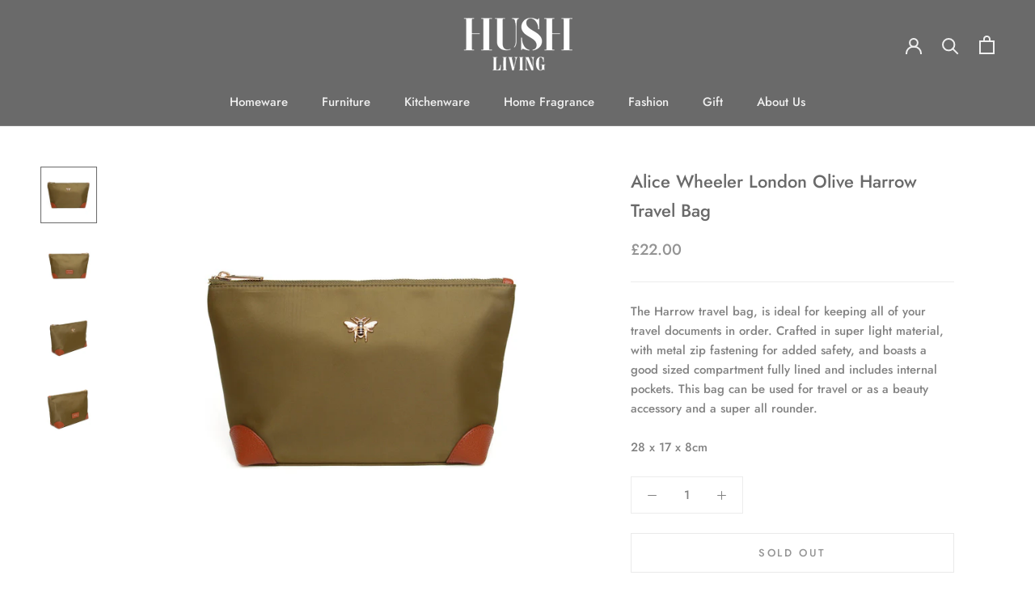

--- FILE ---
content_type: image/svg+xml
request_url: https://hushliving.co.uk/cdn/shop/t/13/assets/cursor-zoom-in.svg?v=165024752923734446951713006571
body_size: -598
content:
<svg width="35" height="35" viewBox="0 0 35 35" xmlns="http://www.w3.org/2000/svg">
  <g fill="none" fill-rule="nonzero">
    <circle fill="#f2f2f2" cx="17.5" cy="17.5" r="17.5"/>
    <path fill="#6a6a6a" d="M24 18h-6v6h-1v-6h-6v-1h6v-6h1v6h6"/>
  </g>
</svg>

--- FILE ---
content_type: text/javascript
request_url: https://hushliving.co.uk/cdn/shop/t/13/assets/custom.js?v=183944157590872491501677095850
body_size: -609
content:
//# sourceMappingURL=/cdn/shop/t/13/assets/custom.js.map?v=183944157590872491501677095850


--- FILE ---
content_type: image/svg+xml
request_url: https://hushliving.co.uk/cdn/shop/t/13/assets/cursor-zoom-in.svg?v=165024752923734446951713006571
body_size: -591
content:
<svg width="35" height="35" viewBox="0 0 35 35" xmlns="http://www.w3.org/2000/svg">
  <g fill="none" fill-rule="nonzero">
    <circle fill="#f2f2f2" cx="17.5" cy="17.5" r="17.5"/>
    <path fill="#6a6a6a" d="M24 18h-6v6h-1v-6h-6v-1h6v-6h1v6h6"/>
  </g>
</svg>